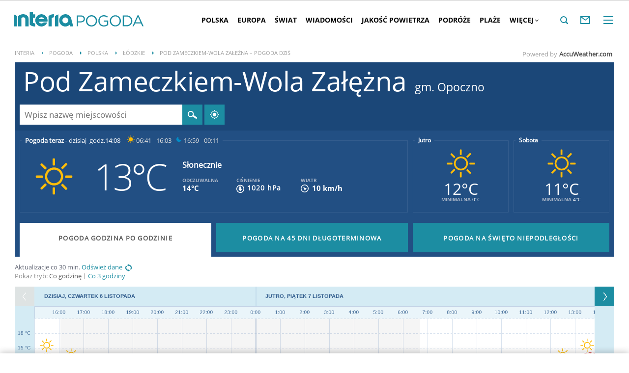

--- FILE ---
content_type: image/svg+xml
request_url: https://js.iplsc.com/inpl.videoplayer/4.1.363/theme/assets/close_v2.svg
body_size: 40
content:
<svg id="Group_1" data-name="Group 1" xmlns="http://www.w3.org/2000/svg" width="23" height="23" viewBox="0 0 23 23">
  <rect id="Rectangle_1" data-name="Rectangle 1" width="23" height="23"/>
  <line id="Line_1" data-name="Line 1" x2="7.071" y2="7.071" transform="translate(7.964 7.965)" fill="none" stroke="#fff" stroke-width="2"/>
  <line id="Line_2" data-name="Line 2" x1="7.071" y2="7.071" transform="translate(7.964 7.965)" fill="none" stroke="#fff" stroke-width="2"/>
</svg>


--- FILE ---
content_type: application/javascript
request_url: https://pogoda.interia.pl/j/forecast.tabs-bd8fd02cfac240e080a02071791f84d0.js
body_size: 219
content:
jQuery.fn.forecastTabs=function(e){function t(e){jQuery(".weather-entry",e).each(function(){var e=!0;jQuery(this).on("click",function(){e=e?(jQuery(this).addClass("active"),!1):(jQuery(this).removeClass("active"),!0)})})}var r="selected",s=".weather-forecast-hbh-button",n=".weather-forecast-hbh-list",a=this;responsiveHandlers.attachEventsForRanges(0,639,function(){t(jQuery(".weather-forecast.selected .weather-forecast-hbh-list")),a.each(function(){var e=this;jQuery(s,this).on("click",function(){event.preventDefault(),jQuery(e).hasClass(r)?jQuery(n,e).slideUp(500,function(){jQuery(e).removeClass(r)}):jQuery(n,e).slideDown(500,function(){jQuery(e).addClass(r),t(e)})})})},function(){a.each(function(){jQuery(s,this).off("click"),jQuery(".weather-entry",this).off("click"),jQuery(".weather-entry",this).attr("style","")})})};